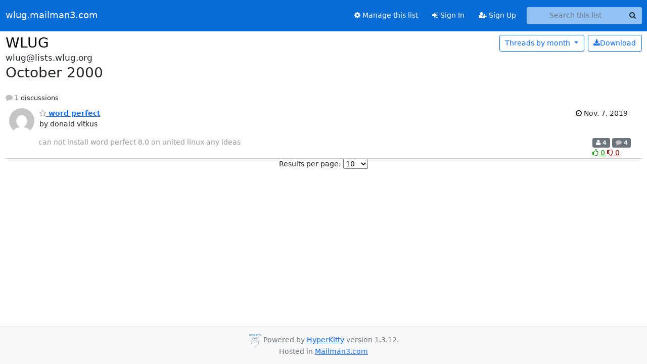

--- FILE ---
content_type: text/html; charset=utf-8
request_url: https://wlug.mailman3.com/hyperkitty/list/wlug@lists.wlug.org/2000/10/
body_size: 59396
content:






<!DOCTYPE HTML>
<html>
    <head>
        <meta http-equiv="Content-Type" content="text/html; charset=UTF-8" />
        <meta name="viewport" content="width=device-width, initial-scale=1.0" />
        <meta name="ROBOTS" content="INDEX, FOLLOW" />
        <title>
October 2000 - WLUG - wlug.mailman3.com
</title>
        <meta name="author" content="" />
        <meta name="dc.language" content="en" />
        <link rel="shortcut icon" href="/static/hyperkitty/img/favicon.ico" />
        <link rel="stylesheet" href="/static/hyperkitty/libs/jquery/smoothness/jquery-ui-1.13.1.min.css" type="text/css" media="all" />
        <link rel="stylesheet" href="/static/hyperkitty/libs/fonts/font-awesome/css/font-awesome.min.css" type="text/css" media="all" />
        <link rel="stylesheet" href="/static/CACHE/css/output.b0fe74e3d0f0.css" type="text/css" media="all"><link rel="stylesheet" href="/static/CACHE/css/output.e68c4908b3de.css" type="text/css"><link rel="stylesheet" href="/static/CACHE/css/output.b000a290413f.css" type="text/css" media="all">
         
        
<link rel="alternate" type="application/rss+xml" title="WLUG" href="/hyperkitty/list/wlug@lists.wlug.org/feed/"/>

        

    </head>

    <body>

    


    <nav class="navbar sticky-top navbar-expand-md mb-2" id="navbar-main">
        <div class="container-xxl">
            <div class="navbar-header"> <!--part of navbar that's always present-->
                <button type="button" class="navbar-toggler collapsed" data-bs-toggle="collapse" data-bs-target=".navbar-collapse">
                    <span class="fa fa-bars"></span>
                </button>
                <a class="navbar-brand" href="/hyperkitty/">wlug.mailman3.com</a>

            </div> <!-- /navbar-header -->
            <div class="d-flex">
                <div class="auth dropdown d-md-none">
                        
                </div>
                
                <a  href="/accounts/login/?next=/hyperkitty/list/wlug%40lists.wlug.org/2000/10/" class="nav-link d-md-none">
                    <span class="fa fa-sign-in"></span>
                    Sign In
                </a>
                <a  href="/accounts/signup/?next=/hyperkitty/list/wlug%40lists.wlug.org/2000/10/" class="nav-link d-md-none">
                    <span class="fa fa-user-plus"></span>
                    Sign Up
                </a>
                
            </div>
            <div class="navbar-collapse collapse justify-content-end"> <!--part of navbar that's collapsed on small screens-->
                <!-- show dropdown for smaller viewports b/c login name/email may be too long -->
                <!-- only show this extra button/dropdown if we're in small screen sizes -->
            
                
                <a href="/postorius/lists/wlug.lists.wlug.org/" class="nav-link">
                    <span class="fa fa-cog"></span>
                    Manage this list
                </a>
                
            
            
            <a  href="/accounts/login/?next=/hyperkitty/list/wlug%40lists.wlug.org/2000/10/" class="nav-link d-none d-md-block">
                <span class="fa fa-sign-in"></span>
                Sign In
            </a>
            <a  href="/accounts/signup/?next=/hyperkitty/list/wlug%40lists.wlug.org/2000/10/" class="nav-link d-none d-md-block">
                <span class="fa fa-user-plus"></span>
                Sign Up
            </a>
            
                <form name="search" method="get" action="/hyperkitty/search" class="navbar-form navbar-right my-2 my-lg-2 ms-2" role="search">
                    <input type="hidden" name="mlist" value="wlug@lists.wlug.org" />
                    <div class="input-group">
                    <input name="q" type="text" class="form-control rounded-4 search"
                            
                                placeholder="Search this list"
                                aria-label="Search this list"
                            
                            
                            />
                    <button class="btn search-button" aria-label="Search"><span class="fa fa-search"></span></button>
                    </div>
                </form>
                <!-- larger viewports -->
                <ul class="nav navbar-nav auth d-none d-md-flex">
                    
                </ul>
            </div> <!--/navbar-collapse -->
        </div><!-- /container for navbar -->
    </nav>

    

     <div class="modal fade" tabindex="-1" role="dialog" id="keyboard-shortcuts">
       <div class="modal-dialog" role="document">
         <div class="modal-content">
           <div class="modal-header">
             <button type="button" class="close" data-dismiss="modal" aria-label="Close"><span aria-hidden="true">&times;</span></button>
             <h4 class="modal-title">Keyboard Shortcuts</h4>
           </div>
           <div class="modal-body">
             <h3>Thread View</h3>
             <ul>
               <li><code>j</code>: Next unread message </li>
               <li><code>k</code>: Previous unread message </li>
               <li><code>j a</code>: Jump to all threads
               <li><code>j l</code>: Jump to MailingList overview
             </ul>
           </div>
         </div><!-- /.modal-content -->
       </div><!-- /.modal-dialog -->
     </div><!-- /.modal -->

     <div class="container-xxl" role="main">
        

<div class="row">

    <div id="thread-list">
        <div class="thread-list-header row">
            <h1 class="col">
                <a href="/hyperkitty/list/wlug@lists.wlug.org/" class="list-name">
                    
                        WLUG
                    
                </a>
            </h1>
            <div class="col d-flex flex-align-center flex-row-reverse">
                
                
                <div class="d-none d-md-block">
                    <a href="/hyperkitty/list/wlug@lists.wlug.org/export/wlug@lists.wlug.org-2000-11.mbox.gz?start=2000-10-01&amp;end=2000-11-01" title="This month in gzipped mbox format"
                    class="btn btn-outline-primary ms-2"><i class="fa fa-download" aria-label="Download Messages"></i>Download
                    </a>
                
                </div>
                
                   



<div class="dropdown-center">
<a href="" id="navbarMonthsListDrop" class="btn btn-outline-primary dropdown-toggle" data-bs-toggle="dropdown">
  <span class="d-none d-md-inline">Threads by</span> month <b class="caret"></b>
</a>
<ul class="dropdown-menu" role="menu" aria-labelledby="navbarMonthsListDrop">
    
    <li role="presentation" class="dropdown-header disabled dropdown-item">
        <a href="" class="nav-link">----- 2026 -----</a>
    </li>
    
    <li>
        <a class="dropdown-item" href="/hyperkitty/list/wlug@lists.wlug.org/2026/1/"
           >January</a>
    </li>
    
    
    <li role="presentation" class="dropdown-header disabled dropdown-item">
        <a href="" class="nav-link">----- 2025 -----</a>
    </li>
    
    <li>
        <a class="dropdown-item" href="/hyperkitty/list/wlug@lists.wlug.org/2025/12/"
           >December</a>
    </li>
    
    <li>
        <a class="dropdown-item" href="/hyperkitty/list/wlug@lists.wlug.org/2025/11/"
           >November</a>
    </li>
    
    <li>
        <a class="dropdown-item" href="/hyperkitty/list/wlug@lists.wlug.org/2025/10/"
           >October</a>
    </li>
    
    <li>
        <a class="dropdown-item" href="/hyperkitty/list/wlug@lists.wlug.org/2025/9/"
           >September</a>
    </li>
    
    <li>
        <a class="dropdown-item" href="/hyperkitty/list/wlug@lists.wlug.org/2025/8/"
           >August</a>
    </li>
    
    <li>
        <a class="dropdown-item" href="/hyperkitty/list/wlug@lists.wlug.org/2025/7/"
           >July</a>
    </li>
    
    <li>
        <a class="dropdown-item" href="/hyperkitty/list/wlug@lists.wlug.org/2025/6/"
           >June</a>
    </li>
    
    <li>
        <a class="dropdown-item" href="/hyperkitty/list/wlug@lists.wlug.org/2025/5/"
           >May</a>
    </li>
    
    <li>
        <a class="dropdown-item" href="/hyperkitty/list/wlug@lists.wlug.org/2025/4/"
           >April</a>
    </li>
    
    <li>
        <a class="dropdown-item" href="/hyperkitty/list/wlug@lists.wlug.org/2025/3/"
           >March</a>
    </li>
    
    <li>
        <a class="dropdown-item" href="/hyperkitty/list/wlug@lists.wlug.org/2025/2/"
           >February</a>
    </li>
    
    <li>
        <a class="dropdown-item" href="/hyperkitty/list/wlug@lists.wlug.org/2025/1/"
           >January</a>
    </li>
    
    
    <li role="presentation" class="dropdown-header disabled dropdown-item">
        <a href="" class="nav-link">----- 2024 -----</a>
    </li>
    
    <li>
        <a class="dropdown-item" href="/hyperkitty/list/wlug@lists.wlug.org/2024/12/"
           >December</a>
    </li>
    
    <li>
        <a class="dropdown-item" href="/hyperkitty/list/wlug@lists.wlug.org/2024/11/"
           >November</a>
    </li>
    
    <li>
        <a class="dropdown-item" href="/hyperkitty/list/wlug@lists.wlug.org/2024/10/"
           >October</a>
    </li>
    
    <li>
        <a class="dropdown-item" href="/hyperkitty/list/wlug@lists.wlug.org/2024/9/"
           >September</a>
    </li>
    
    <li>
        <a class="dropdown-item" href="/hyperkitty/list/wlug@lists.wlug.org/2024/8/"
           >August</a>
    </li>
    
    <li>
        <a class="dropdown-item" href="/hyperkitty/list/wlug@lists.wlug.org/2024/7/"
           >July</a>
    </li>
    
    <li>
        <a class="dropdown-item" href="/hyperkitty/list/wlug@lists.wlug.org/2024/6/"
           >June</a>
    </li>
    
    <li>
        <a class="dropdown-item" href="/hyperkitty/list/wlug@lists.wlug.org/2024/5/"
           >May</a>
    </li>
    
    <li>
        <a class="dropdown-item" href="/hyperkitty/list/wlug@lists.wlug.org/2024/4/"
           >April</a>
    </li>
    
    <li>
        <a class="dropdown-item" href="/hyperkitty/list/wlug@lists.wlug.org/2024/3/"
           >March</a>
    </li>
    
    <li>
        <a class="dropdown-item" href="/hyperkitty/list/wlug@lists.wlug.org/2024/2/"
           >February</a>
    </li>
    
    <li>
        <a class="dropdown-item" href="/hyperkitty/list/wlug@lists.wlug.org/2024/1/"
           >January</a>
    </li>
    
    
    <li role="presentation" class="dropdown-header disabled dropdown-item">
        <a href="" class="nav-link">----- 2023 -----</a>
    </li>
    
    <li>
        <a class="dropdown-item" href="/hyperkitty/list/wlug@lists.wlug.org/2023/12/"
           >December</a>
    </li>
    
    <li>
        <a class="dropdown-item" href="/hyperkitty/list/wlug@lists.wlug.org/2023/11/"
           >November</a>
    </li>
    
    <li>
        <a class="dropdown-item" href="/hyperkitty/list/wlug@lists.wlug.org/2023/10/"
           >October</a>
    </li>
    
    <li>
        <a class="dropdown-item" href="/hyperkitty/list/wlug@lists.wlug.org/2023/9/"
           >September</a>
    </li>
    
    <li>
        <a class="dropdown-item" href="/hyperkitty/list/wlug@lists.wlug.org/2023/8/"
           >August</a>
    </li>
    
    <li>
        <a class="dropdown-item" href="/hyperkitty/list/wlug@lists.wlug.org/2023/7/"
           >July</a>
    </li>
    
    <li>
        <a class="dropdown-item" href="/hyperkitty/list/wlug@lists.wlug.org/2023/6/"
           >June</a>
    </li>
    
    <li>
        <a class="dropdown-item" href="/hyperkitty/list/wlug@lists.wlug.org/2023/5/"
           >May</a>
    </li>
    
    <li>
        <a class="dropdown-item" href="/hyperkitty/list/wlug@lists.wlug.org/2023/4/"
           >April</a>
    </li>
    
    <li>
        <a class="dropdown-item" href="/hyperkitty/list/wlug@lists.wlug.org/2023/3/"
           >March</a>
    </li>
    
    <li>
        <a class="dropdown-item" href="/hyperkitty/list/wlug@lists.wlug.org/2023/2/"
           >February</a>
    </li>
    
    <li>
        <a class="dropdown-item" href="/hyperkitty/list/wlug@lists.wlug.org/2023/1/"
           >January</a>
    </li>
    
    
    <li role="presentation" class="dropdown-header disabled dropdown-item">
        <a href="" class="nav-link">----- 2022 -----</a>
    </li>
    
    <li>
        <a class="dropdown-item" href="/hyperkitty/list/wlug@lists.wlug.org/2022/12/"
           >December</a>
    </li>
    
    <li>
        <a class="dropdown-item" href="/hyperkitty/list/wlug@lists.wlug.org/2022/11/"
           >November</a>
    </li>
    
    <li>
        <a class="dropdown-item" href="/hyperkitty/list/wlug@lists.wlug.org/2022/10/"
           >October</a>
    </li>
    
    <li>
        <a class="dropdown-item" href="/hyperkitty/list/wlug@lists.wlug.org/2022/9/"
           >September</a>
    </li>
    
    <li>
        <a class="dropdown-item" href="/hyperkitty/list/wlug@lists.wlug.org/2022/8/"
           >August</a>
    </li>
    
    <li>
        <a class="dropdown-item" href="/hyperkitty/list/wlug@lists.wlug.org/2022/7/"
           >July</a>
    </li>
    
    <li>
        <a class="dropdown-item" href="/hyperkitty/list/wlug@lists.wlug.org/2022/6/"
           >June</a>
    </li>
    
    <li>
        <a class="dropdown-item" href="/hyperkitty/list/wlug@lists.wlug.org/2022/5/"
           >May</a>
    </li>
    
    <li>
        <a class="dropdown-item" href="/hyperkitty/list/wlug@lists.wlug.org/2022/4/"
           >April</a>
    </li>
    
    <li>
        <a class="dropdown-item" href="/hyperkitty/list/wlug@lists.wlug.org/2022/3/"
           >March</a>
    </li>
    
    <li>
        <a class="dropdown-item" href="/hyperkitty/list/wlug@lists.wlug.org/2022/2/"
           >February</a>
    </li>
    
    <li>
        <a class="dropdown-item" href="/hyperkitty/list/wlug@lists.wlug.org/2022/1/"
           >January</a>
    </li>
    
    
    <li role="presentation" class="dropdown-header disabled dropdown-item">
        <a href="" class="nav-link">----- 2021 -----</a>
    </li>
    
    <li>
        <a class="dropdown-item" href="/hyperkitty/list/wlug@lists.wlug.org/2021/12/"
           >December</a>
    </li>
    
    <li>
        <a class="dropdown-item" href="/hyperkitty/list/wlug@lists.wlug.org/2021/11/"
           >November</a>
    </li>
    
    <li>
        <a class="dropdown-item" href="/hyperkitty/list/wlug@lists.wlug.org/2021/10/"
           >October</a>
    </li>
    
    <li>
        <a class="dropdown-item" href="/hyperkitty/list/wlug@lists.wlug.org/2021/9/"
           >September</a>
    </li>
    
    <li>
        <a class="dropdown-item" href="/hyperkitty/list/wlug@lists.wlug.org/2021/8/"
           >August</a>
    </li>
    
    <li>
        <a class="dropdown-item" href="/hyperkitty/list/wlug@lists.wlug.org/2021/7/"
           >July</a>
    </li>
    
    <li>
        <a class="dropdown-item" href="/hyperkitty/list/wlug@lists.wlug.org/2021/6/"
           >June</a>
    </li>
    
    <li>
        <a class="dropdown-item" href="/hyperkitty/list/wlug@lists.wlug.org/2021/5/"
           >May</a>
    </li>
    
    <li>
        <a class="dropdown-item" href="/hyperkitty/list/wlug@lists.wlug.org/2021/4/"
           >April</a>
    </li>
    
    <li>
        <a class="dropdown-item" href="/hyperkitty/list/wlug@lists.wlug.org/2021/3/"
           >March</a>
    </li>
    
    <li>
        <a class="dropdown-item" href="/hyperkitty/list/wlug@lists.wlug.org/2021/2/"
           >February</a>
    </li>
    
    <li>
        <a class="dropdown-item" href="/hyperkitty/list/wlug@lists.wlug.org/2021/1/"
           >January</a>
    </li>
    
    
    <li role="presentation" class="dropdown-header disabled dropdown-item">
        <a href="" class="nav-link">----- 2020 -----</a>
    </li>
    
    <li>
        <a class="dropdown-item" href="/hyperkitty/list/wlug@lists.wlug.org/2020/12/"
           >December</a>
    </li>
    
    <li>
        <a class="dropdown-item" href="/hyperkitty/list/wlug@lists.wlug.org/2020/11/"
           >November</a>
    </li>
    
    <li>
        <a class="dropdown-item" href="/hyperkitty/list/wlug@lists.wlug.org/2020/10/"
           >October</a>
    </li>
    
    <li>
        <a class="dropdown-item" href="/hyperkitty/list/wlug@lists.wlug.org/2020/9/"
           >September</a>
    </li>
    
    <li>
        <a class="dropdown-item" href="/hyperkitty/list/wlug@lists.wlug.org/2020/8/"
           >August</a>
    </li>
    
    <li>
        <a class="dropdown-item" href="/hyperkitty/list/wlug@lists.wlug.org/2020/7/"
           >July</a>
    </li>
    
    <li>
        <a class="dropdown-item" href="/hyperkitty/list/wlug@lists.wlug.org/2020/6/"
           >June</a>
    </li>
    
    <li>
        <a class="dropdown-item" href="/hyperkitty/list/wlug@lists.wlug.org/2020/5/"
           >May</a>
    </li>
    
    <li>
        <a class="dropdown-item" href="/hyperkitty/list/wlug@lists.wlug.org/2020/4/"
           >April</a>
    </li>
    
    <li>
        <a class="dropdown-item" href="/hyperkitty/list/wlug@lists.wlug.org/2020/3/"
           >March</a>
    </li>
    
    <li>
        <a class="dropdown-item" href="/hyperkitty/list/wlug@lists.wlug.org/2020/2/"
           >February</a>
    </li>
    
    <li>
        <a class="dropdown-item" href="/hyperkitty/list/wlug@lists.wlug.org/2020/1/"
           >January</a>
    </li>
    
    
    <li role="presentation" class="dropdown-header disabled dropdown-item">
        <a href="" class="nav-link">----- 2019 -----</a>
    </li>
    
    <li>
        <a class="dropdown-item" href="/hyperkitty/list/wlug@lists.wlug.org/2019/12/"
           >December</a>
    </li>
    
    <li>
        <a class="dropdown-item" href="/hyperkitty/list/wlug@lists.wlug.org/2019/11/"
           >November</a>
    </li>
    
    <li>
        <a class="dropdown-item" href="/hyperkitty/list/wlug@lists.wlug.org/2019/10/"
           >October</a>
    </li>
    
    <li>
        <a class="dropdown-item" href="/hyperkitty/list/wlug@lists.wlug.org/2019/9/"
           >September</a>
    </li>
    
    <li>
        <a class="dropdown-item" href="/hyperkitty/list/wlug@lists.wlug.org/2019/8/"
           >August</a>
    </li>
    
    <li>
        <a class="dropdown-item" href="/hyperkitty/list/wlug@lists.wlug.org/2019/7/"
           >July</a>
    </li>
    
    <li>
        <a class="dropdown-item" href="/hyperkitty/list/wlug@lists.wlug.org/2019/6/"
           >June</a>
    </li>
    
    <li>
        <a class="dropdown-item" href="/hyperkitty/list/wlug@lists.wlug.org/2019/5/"
           >May</a>
    </li>
    
    <li>
        <a class="dropdown-item" href="/hyperkitty/list/wlug@lists.wlug.org/2019/4/"
           >April</a>
    </li>
    
    <li>
        <a class="dropdown-item" href="/hyperkitty/list/wlug@lists.wlug.org/2019/3/"
           >March</a>
    </li>
    
    <li>
        <a class="dropdown-item" href="/hyperkitty/list/wlug@lists.wlug.org/2019/2/"
           >February</a>
    </li>
    
    <li>
        <a class="dropdown-item" href="/hyperkitty/list/wlug@lists.wlug.org/2019/1/"
           >January</a>
    </li>
    
    
    <li role="presentation" class="dropdown-header disabled dropdown-item">
        <a href="" class="nav-link">----- 2018 -----</a>
    </li>
    
    <li>
        <a class="dropdown-item" href="/hyperkitty/list/wlug@lists.wlug.org/2018/12/"
           >December</a>
    </li>
    
    <li>
        <a class="dropdown-item" href="/hyperkitty/list/wlug@lists.wlug.org/2018/11/"
           >November</a>
    </li>
    
    <li>
        <a class="dropdown-item" href="/hyperkitty/list/wlug@lists.wlug.org/2018/10/"
           >October</a>
    </li>
    
    <li>
        <a class="dropdown-item" href="/hyperkitty/list/wlug@lists.wlug.org/2018/9/"
           >September</a>
    </li>
    
    <li>
        <a class="dropdown-item" href="/hyperkitty/list/wlug@lists.wlug.org/2018/8/"
           >August</a>
    </li>
    
    <li>
        <a class="dropdown-item" href="/hyperkitty/list/wlug@lists.wlug.org/2018/7/"
           >July</a>
    </li>
    
    <li>
        <a class="dropdown-item" href="/hyperkitty/list/wlug@lists.wlug.org/2018/6/"
           >June</a>
    </li>
    
    <li>
        <a class="dropdown-item" href="/hyperkitty/list/wlug@lists.wlug.org/2018/5/"
           >May</a>
    </li>
    
    <li>
        <a class="dropdown-item" href="/hyperkitty/list/wlug@lists.wlug.org/2018/4/"
           >April</a>
    </li>
    
    <li>
        <a class="dropdown-item" href="/hyperkitty/list/wlug@lists.wlug.org/2018/3/"
           >March</a>
    </li>
    
    <li>
        <a class="dropdown-item" href="/hyperkitty/list/wlug@lists.wlug.org/2018/2/"
           >February</a>
    </li>
    
    <li>
        <a class="dropdown-item" href="/hyperkitty/list/wlug@lists.wlug.org/2018/1/"
           >January</a>
    </li>
    
    
    <li role="presentation" class="dropdown-header disabled dropdown-item">
        <a href="" class="nav-link">----- 2017 -----</a>
    </li>
    
    <li>
        <a class="dropdown-item" href="/hyperkitty/list/wlug@lists.wlug.org/2017/12/"
           >December</a>
    </li>
    
    <li>
        <a class="dropdown-item" href="/hyperkitty/list/wlug@lists.wlug.org/2017/11/"
           >November</a>
    </li>
    
    <li>
        <a class="dropdown-item" href="/hyperkitty/list/wlug@lists.wlug.org/2017/10/"
           >October</a>
    </li>
    
    <li>
        <a class="dropdown-item" href="/hyperkitty/list/wlug@lists.wlug.org/2017/9/"
           >September</a>
    </li>
    
    <li>
        <a class="dropdown-item" href="/hyperkitty/list/wlug@lists.wlug.org/2017/8/"
           >August</a>
    </li>
    
    <li>
        <a class="dropdown-item" href="/hyperkitty/list/wlug@lists.wlug.org/2017/7/"
           >July</a>
    </li>
    
    <li>
        <a class="dropdown-item" href="/hyperkitty/list/wlug@lists.wlug.org/2017/6/"
           >June</a>
    </li>
    
    <li>
        <a class="dropdown-item" href="/hyperkitty/list/wlug@lists.wlug.org/2017/5/"
           >May</a>
    </li>
    
    <li>
        <a class="dropdown-item" href="/hyperkitty/list/wlug@lists.wlug.org/2017/4/"
           >April</a>
    </li>
    
    <li>
        <a class="dropdown-item" href="/hyperkitty/list/wlug@lists.wlug.org/2017/3/"
           >March</a>
    </li>
    
    <li>
        <a class="dropdown-item" href="/hyperkitty/list/wlug@lists.wlug.org/2017/2/"
           >February</a>
    </li>
    
    <li>
        <a class="dropdown-item" href="/hyperkitty/list/wlug@lists.wlug.org/2017/1/"
           >January</a>
    </li>
    
    
    <li role="presentation" class="dropdown-header disabled dropdown-item">
        <a href="" class="nav-link">----- 2016 -----</a>
    </li>
    
    <li>
        <a class="dropdown-item" href="/hyperkitty/list/wlug@lists.wlug.org/2016/12/"
           >December</a>
    </li>
    
    <li>
        <a class="dropdown-item" href="/hyperkitty/list/wlug@lists.wlug.org/2016/11/"
           >November</a>
    </li>
    
    <li>
        <a class="dropdown-item" href="/hyperkitty/list/wlug@lists.wlug.org/2016/10/"
           >October</a>
    </li>
    
    <li>
        <a class="dropdown-item" href="/hyperkitty/list/wlug@lists.wlug.org/2016/9/"
           >September</a>
    </li>
    
    <li>
        <a class="dropdown-item" href="/hyperkitty/list/wlug@lists.wlug.org/2016/8/"
           >August</a>
    </li>
    
    <li>
        <a class="dropdown-item" href="/hyperkitty/list/wlug@lists.wlug.org/2016/7/"
           >July</a>
    </li>
    
    <li>
        <a class="dropdown-item" href="/hyperkitty/list/wlug@lists.wlug.org/2016/6/"
           >June</a>
    </li>
    
    <li>
        <a class="dropdown-item" href="/hyperkitty/list/wlug@lists.wlug.org/2016/5/"
           >May</a>
    </li>
    
    <li>
        <a class="dropdown-item" href="/hyperkitty/list/wlug@lists.wlug.org/2016/4/"
           >April</a>
    </li>
    
    <li>
        <a class="dropdown-item" href="/hyperkitty/list/wlug@lists.wlug.org/2016/3/"
           >March</a>
    </li>
    
    <li>
        <a class="dropdown-item" href="/hyperkitty/list/wlug@lists.wlug.org/2016/2/"
           >February</a>
    </li>
    
    <li>
        <a class="dropdown-item" href="/hyperkitty/list/wlug@lists.wlug.org/2016/1/"
           >January</a>
    </li>
    
    
    <li role="presentation" class="dropdown-header disabled dropdown-item">
        <a href="" class="nav-link">----- 2015 -----</a>
    </li>
    
    <li>
        <a class="dropdown-item" href="/hyperkitty/list/wlug@lists.wlug.org/2015/12/"
           >December</a>
    </li>
    
    <li>
        <a class="dropdown-item" href="/hyperkitty/list/wlug@lists.wlug.org/2015/11/"
           >November</a>
    </li>
    
    <li>
        <a class="dropdown-item" href="/hyperkitty/list/wlug@lists.wlug.org/2015/10/"
           >October</a>
    </li>
    
    <li>
        <a class="dropdown-item" href="/hyperkitty/list/wlug@lists.wlug.org/2015/9/"
           >September</a>
    </li>
    
    <li>
        <a class="dropdown-item" href="/hyperkitty/list/wlug@lists.wlug.org/2015/8/"
           >August</a>
    </li>
    
    <li>
        <a class="dropdown-item" href="/hyperkitty/list/wlug@lists.wlug.org/2015/7/"
           >July</a>
    </li>
    
    <li>
        <a class="dropdown-item" href="/hyperkitty/list/wlug@lists.wlug.org/2015/6/"
           >June</a>
    </li>
    
    <li>
        <a class="dropdown-item" href="/hyperkitty/list/wlug@lists.wlug.org/2015/5/"
           >May</a>
    </li>
    
    <li>
        <a class="dropdown-item" href="/hyperkitty/list/wlug@lists.wlug.org/2015/4/"
           >April</a>
    </li>
    
    <li>
        <a class="dropdown-item" href="/hyperkitty/list/wlug@lists.wlug.org/2015/3/"
           >March</a>
    </li>
    
    <li>
        <a class="dropdown-item" href="/hyperkitty/list/wlug@lists.wlug.org/2015/2/"
           >February</a>
    </li>
    
    <li>
        <a class="dropdown-item" href="/hyperkitty/list/wlug@lists.wlug.org/2015/1/"
           >January</a>
    </li>
    
    
    <li role="presentation" class="dropdown-header disabled dropdown-item">
        <a href="" class="nav-link">----- 2014 -----</a>
    </li>
    
    <li>
        <a class="dropdown-item" href="/hyperkitty/list/wlug@lists.wlug.org/2014/12/"
           >December</a>
    </li>
    
    <li>
        <a class="dropdown-item" href="/hyperkitty/list/wlug@lists.wlug.org/2014/11/"
           >November</a>
    </li>
    
    <li>
        <a class="dropdown-item" href="/hyperkitty/list/wlug@lists.wlug.org/2014/10/"
           >October</a>
    </li>
    
    <li>
        <a class="dropdown-item" href="/hyperkitty/list/wlug@lists.wlug.org/2014/9/"
           >September</a>
    </li>
    
    <li>
        <a class="dropdown-item" href="/hyperkitty/list/wlug@lists.wlug.org/2014/8/"
           >August</a>
    </li>
    
    <li>
        <a class="dropdown-item" href="/hyperkitty/list/wlug@lists.wlug.org/2014/7/"
           >July</a>
    </li>
    
    <li>
        <a class="dropdown-item" href="/hyperkitty/list/wlug@lists.wlug.org/2014/6/"
           >June</a>
    </li>
    
    <li>
        <a class="dropdown-item" href="/hyperkitty/list/wlug@lists.wlug.org/2014/5/"
           >May</a>
    </li>
    
    <li>
        <a class="dropdown-item" href="/hyperkitty/list/wlug@lists.wlug.org/2014/4/"
           >April</a>
    </li>
    
    <li>
        <a class="dropdown-item" href="/hyperkitty/list/wlug@lists.wlug.org/2014/3/"
           >March</a>
    </li>
    
    <li>
        <a class="dropdown-item" href="/hyperkitty/list/wlug@lists.wlug.org/2014/2/"
           >February</a>
    </li>
    
    <li>
        <a class="dropdown-item" href="/hyperkitty/list/wlug@lists.wlug.org/2014/1/"
           >January</a>
    </li>
    
    
    <li role="presentation" class="dropdown-header disabled dropdown-item">
        <a href="" class="nav-link">----- 2013 -----</a>
    </li>
    
    <li>
        <a class="dropdown-item" href="/hyperkitty/list/wlug@lists.wlug.org/2013/12/"
           >December</a>
    </li>
    
    <li>
        <a class="dropdown-item" href="/hyperkitty/list/wlug@lists.wlug.org/2013/11/"
           >November</a>
    </li>
    
    <li>
        <a class="dropdown-item" href="/hyperkitty/list/wlug@lists.wlug.org/2013/10/"
           >October</a>
    </li>
    
    <li>
        <a class="dropdown-item" href="/hyperkitty/list/wlug@lists.wlug.org/2013/9/"
           >September</a>
    </li>
    
    <li>
        <a class="dropdown-item" href="/hyperkitty/list/wlug@lists.wlug.org/2013/8/"
           >August</a>
    </li>
    
    <li>
        <a class="dropdown-item" href="/hyperkitty/list/wlug@lists.wlug.org/2013/7/"
           >July</a>
    </li>
    
    <li>
        <a class="dropdown-item" href="/hyperkitty/list/wlug@lists.wlug.org/2013/6/"
           >June</a>
    </li>
    
    <li>
        <a class="dropdown-item" href="/hyperkitty/list/wlug@lists.wlug.org/2013/5/"
           >May</a>
    </li>
    
    <li>
        <a class="dropdown-item" href="/hyperkitty/list/wlug@lists.wlug.org/2013/4/"
           >April</a>
    </li>
    
    <li>
        <a class="dropdown-item" href="/hyperkitty/list/wlug@lists.wlug.org/2013/3/"
           >March</a>
    </li>
    
    <li>
        <a class="dropdown-item" href="/hyperkitty/list/wlug@lists.wlug.org/2013/2/"
           >February</a>
    </li>
    
    <li>
        <a class="dropdown-item" href="/hyperkitty/list/wlug@lists.wlug.org/2013/1/"
           >January</a>
    </li>
    
    
    <li role="presentation" class="dropdown-header disabled dropdown-item">
        <a href="" class="nav-link">----- 2012 -----</a>
    </li>
    
    <li>
        <a class="dropdown-item" href="/hyperkitty/list/wlug@lists.wlug.org/2012/12/"
           >December</a>
    </li>
    
    <li>
        <a class="dropdown-item" href="/hyperkitty/list/wlug@lists.wlug.org/2012/11/"
           >November</a>
    </li>
    
    <li>
        <a class="dropdown-item" href="/hyperkitty/list/wlug@lists.wlug.org/2012/10/"
           >October</a>
    </li>
    
    <li>
        <a class="dropdown-item" href="/hyperkitty/list/wlug@lists.wlug.org/2012/9/"
           >September</a>
    </li>
    
    <li>
        <a class="dropdown-item" href="/hyperkitty/list/wlug@lists.wlug.org/2012/8/"
           >August</a>
    </li>
    
    <li>
        <a class="dropdown-item" href="/hyperkitty/list/wlug@lists.wlug.org/2012/7/"
           >July</a>
    </li>
    
    <li>
        <a class="dropdown-item" href="/hyperkitty/list/wlug@lists.wlug.org/2012/6/"
           >June</a>
    </li>
    
    <li>
        <a class="dropdown-item" href="/hyperkitty/list/wlug@lists.wlug.org/2012/5/"
           >May</a>
    </li>
    
    <li>
        <a class="dropdown-item" href="/hyperkitty/list/wlug@lists.wlug.org/2012/4/"
           >April</a>
    </li>
    
    <li>
        <a class="dropdown-item" href="/hyperkitty/list/wlug@lists.wlug.org/2012/3/"
           >March</a>
    </li>
    
    <li>
        <a class="dropdown-item" href="/hyperkitty/list/wlug@lists.wlug.org/2012/2/"
           >February</a>
    </li>
    
    <li>
        <a class="dropdown-item" href="/hyperkitty/list/wlug@lists.wlug.org/2012/1/"
           >January</a>
    </li>
    
    
    <li role="presentation" class="dropdown-header disabled dropdown-item">
        <a href="" class="nav-link">----- 2011 -----</a>
    </li>
    
    <li>
        <a class="dropdown-item" href="/hyperkitty/list/wlug@lists.wlug.org/2011/12/"
           >December</a>
    </li>
    
    <li>
        <a class="dropdown-item" href="/hyperkitty/list/wlug@lists.wlug.org/2011/11/"
           >November</a>
    </li>
    
    <li>
        <a class="dropdown-item" href="/hyperkitty/list/wlug@lists.wlug.org/2011/10/"
           >October</a>
    </li>
    
    <li>
        <a class="dropdown-item" href="/hyperkitty/list/wlug@lists.wlug.org/2011/9/"
           >September</a>
    </li>
    
    <li>
        <a class="dropdown-item" href="/hyperkitty/list/wlug@lists.wlug.org/2011/8/"
           >August</a>
    </li>
    
    <li>
        <a class="dropdown-item" href="/hyperkitty/list/wlug@lists.wlug.org/2011/7/"
           >July</a>
    </li>
    
    <li>
        <a class="dropdown-item" href="/hyperkitty/list/wlug@lists.wlug.org/2011/6/"
           >June</a>
    </li>
    
    <li>
        <a class="dropdown-item" href="/hyperkitty/list/wlug@lists.wlug.org/2011/5/"
           >May</a>
    </li>
    
    <li>
        <a class="dropdown-item" href="/hyperkitty/list/wlug@lists.wlug.org/2011/4/"
           >April</a>
    </li>
    
    <li>
        <a class="dropdown-item" href="/hyperkitty/list/wlug@lists.wlug.org/2011/3/"
           >March</a>
    </li>
    
    <li>
        <a class="dropdown-item" href="/hyperkitty/list/wlug@lists.wlug.org/2011/2/"
           >February</a>
    </li>
    
    <li>
        <a class="dropdown-item" href="/hyperkitty/list/wlug@lists.wlug.org/2011/1/"
           >January</a>
    </li>
    
    
    <li role="presentation" class="dropdown-header disabled dropdown-item">
        <a href="" class="nav-link">----- 2010 -----</a>
    </li>
    
    <li>
        <a class="dropdown-item" href="/hyperkitty/list/wlug@lists.wlug.org/2010/12/"
           >December</a>
    </li>
    
    <li>
        <a class="dropdown-item" href="/hyperkitty/list/wlug@lists.wlug.org/2010/11/"
           >November</a>
    </li>
    
    <li>
        <a class="dropdown-item" href="/hyperkitty/list/wlug@lists.wlug.org/2010/10/"
           >October</a>
    </li>
    
    <li>
        <a class="dropdown-item" href="/hyperkitty/list/wlug@lists.wlug.org/2010/9/"
           >September</a>
    </li>
    
    <li>
        <a class="dropdown-item" href="/hyperkitty/list/wlug@lists.wlug.org/2010/8/"
           >August</a>
    </li>
    
    <li>
        <a class="dropdown-item" href="/hyperkitty/list/wlug@lists.wlug.org/2010/7/"
           >July</a>
    </li>
    
    <li>
        <a class="dropdown-item" href="/hyperkitty/list/wlug@lists.wlug.org/2010/6/"
           >June</a>
    </li>
    
    <li>
        <a class="dropdown-item" href="/hyperkitty/list/wlug@lists.wlug.org/2010/5/"
           >May</a>
    </li>
    
    <li>
        <a class="dropdown-item" href="/hyperkitty/list/wlug@lists.wlug.org/2010/4/"
           >April</a>
    </li>
    
    <li>
        <a class="dropdown-item" href="/hyperkitty/list/wlug@lists.wlug.org/2010/3/"
           >March</a>
    </li>
    
    <li>
        <a class="dropdown-item" href="/hyperkitty/list/wlug@lists.wlug.org/2010/2/"
           >February</a>
    </li>
    
    <li>
        <a class="dropdown-item" href="/hyperkitty/list/wlug@lists.wlug.org/2010/1/"
           >January</a>
    </li>
    
    
    <li role="presentation" class="dropdown-header disabled dropdown-item">
        <a href="" class="nav-link">----- 2009 -----</a>
    </li>
    
    <li>
        <a class="dropdown-item" href="/hyperkitty/list/wlug@lists.wlug.org/2009/12/"
           >December</a>
    </li>
    
    <li>
        <a class="dropdown-item" href="/hyperkitty/list/wlug@lists.wlug.org/2009/11/"
           >November</a>
    </li>
    
    <li>
        <a class="dropdown-item" href="/hyperkitty/list/wlug@lists.wlug.org/2009/10/"
           >October</a>
    </li>
    
    <li>
        <a class="dropdown-item" href="/hyperkitty/list/wlug@lists.wlug.org/2009/9/"
           >September</a>
    </li>
    
    <li>
        <a class="dropdown-item" href="/hyperkitty/list/wlug@lists.wlug.org/2009/8/"
           >August</a>
    </li>
    
    <li>
        <a class="dropdown-item" href="/hyperkitty/list/wlug@lists.wlug.org/2009/7/"
           >July</a>
    </li>
    
    <li>
        <a class="dropdown-item" href="/hyperkitty/list/wlug@lists.wlug.org/2009/6/"
           >June</a>
    </li>
    
    <li>
        <a class="dropdown-item" href="/hyperkitty/list/wlug@lists.wlug.org/2009/5/"
           >May</a>
    </li>
    
    <li>
        <a class="dropdown-item" href="/hyperkitty/list/wlug@lists.wlug.org/2009/4/"
           >April</a>
    </li>
    
    <li>
        <a class="dropdown-item" href="/hyperkitty/list/wlug@lists.wlug.org/2009/3/"
           >March</a>
    </li>
    
    <li>
        <a class="dropdown-item" href="/hyperkitty/list/wlug@lists.wlug.org/2009/2/"
           >February</a>
    </li>
    
    <li>
        <a class="dropdown-item" href="/hyperkitty/list/wlug@lists.wlug.org/2009/1/"
           >January</a>
    </li>
    
    
    <li role="presentation" class="dropdown-header disabled dropdown-item">
        <a href="" class="nav-link">----- 2008 -----</a>
    </li>
    
    <li>
        <a class="dropdown-item" href="/hyperkitty/list/wlug@lists.wlug.org/2008/12/"
           >December</a>
    </li>
    
    <li>
        <a class="dropdown-item" href="/hyperkitty/list/wlug@lists.wlug.org/2008/11/"
           >November</a>
    </li>
    
    <li>
        <a class="dropdown-item" href="/hyperkitty/list/wlug@lists.wlug.org/2008/10/"
           >October</a>
    </li>
    
    <li>
        <a class="dropdown-item" href="/hyperkitty/list/wlug@lists.wlug.org/2008/9/"
           >September</a>
    </li>
    
    <li>
        <a class="dropdown-item" href="/hyperkitty/list/wlug@lists.wlug.org/2008/8/"
           >August</a>
    </li>
    
    <li>
        <a class="dropdown-item" href="/hyperkitty/list/wlug@lists.wlug.org/2008/7/"
           >July</a>
    </li>
    
    <li>
        <a class="dropdown-item" href="/hyperkitty/list/wlug@lists.wlug.org/2008/6/"
           >June</a>
    </li>
    
    <li>
        <a class="dropdown-item" href="/hyperkitty/list/wlug@lists.wlug.org/2008/5/"
           >May</a>
    </li>
    
    <li>
        <a class="dropdown-item" href="/hyperkitty/list/wlug@lists.wlug.org/2008/4/"
           >April</a>
    </li>
    
    <li>
        <a class="dropdown-item" href="/hyperkitty/list/wlug@lists.wlug.org/2008/3/"
           >March</a>
    </li>
    
    <li>
        <a class="dropdown-item" href="/hyperkitty/list/wlug@lists.wlug.org/2008/2/"
           >February</a>
    </li>
    
    <li>
        <a class="dropdown-item" href="/hyperkitty/list/wlug@lists.wlug.org/2008/1/"
           >January</a>
    </li>
    
    
    <li role="presentation" class="dropdown-header disabled dropdown-item">
        <a href="" class="nav-link">----- 2007 -----</a>
    </li>
    
    <li>
        <a class="dropdown-item" href="/hyperkitty/list/wlug@lists.wlug.org/2007/12/"
           >December</a>
    </li>
    
    <li>
        <a class="dropdown-item" href="/hyperkitty/list/wlug@lists.wlug.org/2007/11/"
           >November</a>
    </li>
    
    <li>
        <a class="dropdown-item" href="/hyperkitty/list/wlug@lists.wlug.org/2007/10/"
           >October</a>
    </li>
    
    <li>
        <a class="dropdown-item" href="/hyperkitty/list/wlug@lists.wlug.org/2007/9/"
           >September</a>
    </li>
    
    <li>
        <a class="dropdown-item" href="/hyperkitty/list/wlug@lists.wlug.org/2007/8/"
           >August</a>
    </li>
    
    <li>
        <a class="dropdown-item" href="/hyperkitty/list/wlug@lists.wlug.org/2007/7/"
           >July</a>
    </li>
    
    <li>
        <a class="dropdown-item" href="/hyperkitty/list/wlug@lists.wlug.org/2007/6/"
           >June</a>
    </li>
    
    <li>
        <a class="dropdown-item" href="/hyperkitty/list/wlug@lists.wlug.org/2007/5/"
           >May</a>
    </li>
    
    <li>
        <a class="dropdown-item" href="/hyperkitty/list/wlug@lists.wlug.org/2007/4/"
           >April</a>
    </li>
    
    <li>
        <a class="dropdown-item" href="/hyperkitty/list/wlug@lists.wlug.org/2007/3/"
           >March</a>
    </li>
    
    <li>
        <a class="dropdown-item" href="/hyperkitty/list/wlug@lists.wlug.org/2007/2/"
           >February</a>
    </li>
    
    <li>
        <a class="dropdown-item" href="/hyperkitty/list/wlug@lists.wlug.org/2007/1/"
           >January</a>
    </li>
    
    
    <li role="presentation" class="dropdown-header disabled dropdown-item">
        <a href="" class="nav-link">----- 2006 -----</a>
    </li>
    
    <li>
        <a class="dropdown-item" href="/hyperkitty/list/wlug@lists.wlug.org/2006/12/"
           >December</a>
    </li>
    
    <li>
        <a class="dropdown-item" href="/hyperkitty/list/wlug@lists.wlug.org/2006/11/"
           >November</a>
    </li>
    
    <li>
        <a class="dropdown-item" href="/hyperkitty/list/wlug@lists.wlug.org/2006/10/"
           >October</a>
    </li>
    
    <li>
        <a class="dropdown-item" href="/hyperkitty/list/wlug@lists.wlug.org/2006/9/"
           >September</a>
    </li>
    
    <li>
        <a class="dropdown-item" href="/hyperkitty/list/wlug@lists.wlug.org/2006/8/"
           >August</a>
    </li>
    
    <li>
        <a class="dropdown-item" href="/hyperkitty/list/wlug@lists.wlug.org/2006/7/"
           >July</a>
    </li>
    
    <li>
        <a class="dropdown-item" href="/hyperkitty/list/wlug@lists.wlug.org/2006/6/"
           >June</a>
    </li>
    
    <li>
        <a class="dropdown-item" href="/hyperkitty/list/wlug@lists.wlug.org/2006/5/"
           >May</a>
    </li>
    
    <li>
        <a class="dropdown-item" href="/hyperkitty/list/wlug@lists.wlug.org/2006/4/"
           >April</a>
    </li>
    
    <li>
        <a class="dropdown-item" href="/hyperkitty/list/wlug@lists.wlug.org/2006/3/"
           >March</a>
    </li>
    
    <li>
        <a class="dropdown-item" href="/hyperkitty/list/wlug@lists.wlug.org/2006/2/"
           >February</a>
    </li>
    
    <li>
        <a class="dropdown-item" href="/hyperkitty/list/wlug@lists.wlug.org/2006/1/"
           >January</a>
    </li>
    
    
    <li role="presentation" class="dropdown-header disabled dropdown-item">
        <a href="" class="nav-link">----- 2005 -----</a>
    </li>
    
    <li>
        <a class="dropdown-item" href="/hyperkitty/list/wlug@lists.wlug.org/2005/12/"
           >December</a>
    </li>
    
    <li>
        <a class="dropdown-item" href="/hyperkitty/list/wlug@lists.wlug.org/2005/11/"
           >November</a>
    </li>
    
    <li>
        <a class="dropdown-item" href="/hyperkitty/list/wlug@lists.wlug.org/2005/10/"
           >October</a>
    </li>
    
    <li>
        <a class="dropdown-item" href="/hyperkitty/list/wlug@lists.wlug.org/2005/9/"
           >September</a>
    </li>
    
    <li>
        <a class="dropdown-item" href="/hyperkitty/list/wlug@lists.wlug.org/2005/8/"
           >August</a>
    </li>
    
    <li>
        <a class="dropdown-item" href="/hyperkitty/list/wlug@lists.wlug.org/2005/7/"
           >July</a>
    </li>
    
    <li>
        <a class="dropdown-item" href="/hyperkitty/list/wlug@lists.wlug.org/2005/6/"
           >June</a>
    </li>
    
    <li>
        <a class="dropdown-item" href="/hyperkitty/list/wlug@lists.wlug.org/2005/5/"
           >May</a>
    </li>
    
    <li>
        <a class="dropdown-item" href="/hyperkitty/list/wlug@lists.wlug.org/2005/4/"
           >April</a>
    </li>
    
    <li>
        <a class="dropdown-item" href="/hyperkitty/list/wlug@lists.wlug.org/2005/3/"
           >March</a>
    </li>
    
    <li>
        <a class="dropdown-item" href="/hyperkitty/list/wlug@lists.wlug.org/2005/2/"
           >February</a>
    </li>
    
    <li>
        <a class="dropdown-item" href="/hyperkitty/list/wlug@lists.wlug.org/2005/1/"
           >January</a>
    </li>
    
    
    <li role="presentation" class="dropdown-header disabled dropdown-item">
        <a href="" class="nav-link">----- 2004 -----</a>
    </li>
    
    <li>
        <a class="dropdown-item" href="/hyperkitty/list/wlug@lists.wlug.org/2004/12/"
           >December</a>
    </li>
    
    <li>
        <a class="dropdown-item" href="/hyperkitty/list/wlug@lists.wlug.org/2004/11/"
           >November</a>
    </li>
    
    <li>
        <a class="dropdown-item" href="/hyperkitty/list/wlug@lists.wlug.org/2004/10/"
           >October</a>
    </li>
    
    <li>
        <a class="dropdown-item" href="/hyperkitty/list/wlug@lists.wlug.org/2004/9/"
           >September</a>
    </li>
    
    <li>
        <a class="dropdown-item" href="/hyperkitty/list/wlug@lists.wlug.org/2004/8/"
           >August</a>
    </li>
    
    <li>
        <a class="dropdown-item" href="/hyperkitty/list/wlug@lists.wlug.org/2004/7/"
           >July</a>
    </li>
    
    <li>
        <a class="dropdown-item" href="/hyperkitty/list/wlug@lists.wlug.org/2004/6/"
           >June</a>
    </li>
    
    <li>
        <a class="dropdown-item" href="/hyperkitty/list/wlug@lists.wlug.org/2004/5/"
           >May</a>
    </li>
    
    <li>
        <a class="dropdown-item" href="/hyperkitty/list/wlug@lists.wlug.org/2004/4/"
           >April</a>
    </li>
    
    <li>
        <a class="dropdown-item" href="/hyperkitty/list/wlug@lists.wlug.org/2004/3/"
           >March</a>
    </li>
    
    <li>
        <a class="dropdown-item" href="/hyperkitty/list/wlug@lists.wlug.org/2004/2/"
           >February</a>
    </li>
    
    <li>
        <a class="dropdown-item" href="/hyperkitty/list/wlug@lists.wlug.org/2004/1/"
           >January</a>
    </li>
    
    
    <li role="presentation" class="dropdown-header disabled dropdown-item">
        <a href="" class="nav-link">----- 2003 -----</a>
    </li>
    
    <li>
        <a class="dropdown-item" href="/hyperkitty/list/wlug@lists.wlug.org/2003/12/"
           >December</a>
    </li>
    
    <li>
        <a class="dropdown-item" href="/hyperkitty/list/wlug@lists.wlug.org/2003/11/"
           >November</a>
    </li>
    
    <li>
        <a class="dropdown-item" href="/hyperkitty/list/wlug@lists.wlug.org/2003/10/"
           >October</a>
    </li>
    
    <li>
        <a class="dropdown-item" href="/hyperkitty/list/wlug@lists.wlug.org/2003/9/"
           >September</a>
    </li>
    
    <li>
        <a class="dropdown-item" href="/hyperkitty/list/wlug@lists.wlug.org/2003/8/"
           >August</a>
    </li>
    
    <li>
        <a class="dropdown-item" href="/hyperkitty/list/wlug@lists.wlug.org/2003/7/"
           >July</a>
    </li>
    
    <li>
        <a class="dropdown-item" href="/hyperkitty/list/wlug@lists.wlug.org/2003/6/"
           >June</a>
    </li>
    
    <li>
        <a class="dropdown-item" href="/hyperkitty/list/wlug@lists.wlug.org/2003/5/"
           >May</a>
    </li>
    
    <li>
        <a class="dropdown-item" href="/hyperkitty/list/wlug@lists.wlug.org/2003/4/"
           >April</a>
    </li>
    
    <li>
        <a class="dropdown-item" href="/hyperkitty/list/wlug@lists.wlug.org/2003/3/"
           >March</a>
    </li>
    
    <li>
        <a class="dropdown-item" href="/hyperkitty/list/wlug@lists.wlug.org/2003/2/"
           >February</a>
    </li>
    
    <li>
        <a class="dropdown-item" href="/hyperkitty/list/wlug@lists.wlug.org/2003/1/"
           >January</a>
    </li>
    
    
    <li role="presentation" class="dropdown-header disabled dropdown-item">
        <a href="" class="nav-link">----- 2002 -----</a>
    </li>
    
    <li>
        <a class="dropdown-item" href="/hyperkitty/list/wlug@lists.wlug.org/2002/12/"
           >December</a>
    </li>
    
    <li>
        <a class="dropdown-item" href="/hyperkitty/list/wlug@lists.wlug.org/2002/11/"
           >November</a>
    </li>
    
    <li>
        <a class="dropdown-item" href="/hyperkitty/list/wlug@lists.wlug.org/2002/10/"
           >October</a>
    </li>
    
    <li>
        <a class="dropdown-item" href="/hyperkitty/list/wlug@lists.wlug.org/2002/9/"
           >September</a>
    </li>
    
    <li>
        <a class="dropdown-item" href="/hyperkitty/list/wlug@lists.wlug.org/2002/8/"
           >August</a>
    </li>
    
    <li>
        <a class="dropdown-item" href="/hyperkitty/list/wlug@lists.wlug.org/2002/7/"
           >July</a>
    </li>
    
    <li>
        <a class="dropdown-item" href="/hyperkitty/list/wlug@lists.wlug.org/2002/6/"
           >June</a>
    </li>
    
    <li>
        <a class="dropdown-item" href="/hyperkitty/list/wlug@lists.wlug.org/2002/5/"
           >May</a>
    </li>
    
    <li>
        <a class="dropdown-item" href="/hyperkitty/list/wlug@lists.wlug.org/2002/4/"
           >April</a>
    </li>
    
    <li>
        <a class="dropdown-item" href="/hyperkitty/list/wlug@lists.wlug.org/2002/3/"
           >March</a>
    </li>
    
    <li>
        <a class="dropdown-item" href="/hyperkitty/list/wlug@lists.wlug.org/2002/2/"
           >February</a>
    </li>
    
    <li>
        <a class="dropdown-item" href="/hyperkitty/list/wlug@lists.wlug.org/2002/1/"
           >January</a>
    </li>
    
    
    <li role="presentation" class="dropdown-header disabled dropdown-item">
        <a href="" class="nav-link">----- 2001 -----</a>
    </li>
    
    <li>
        <a class="dropdown-item" href="/hyperkitty/list/wlug@lists.wlug.org/2001/12/"
           >December</a>
    </li>
    
    <li>
        <a class="dropdown-item" href="/hyperkitty/list/wlug@lists.wlug.org/2001/11/"
           >November</a>
    </li>
    
    <li>
        <a class="dropdown-item" href="/hyperkitty/list/wlug@lists.wlug.org/2001/10/"
           >October</a>
    </li>
    
    <li>
        <a class="dropdown-item" href="/hyperkitty/list/wlug@lists.wlug.org/2001/9/"
           >September</a>
    </li>
    
    <li>
        <a class="dropdown-item" href="/hyperkitty/list/wlug@lists.wlug.org/2001/8/"
           >August</a>
    </li>
    
    <li>
        <a class="dropdown-item" href="/hyperkitty/list/wlug@lists.wlug.org/2001/7/"
           >July</a>
    </li>
    
    <li>
        <a class="dropdown-item" href="/hyperkitty/list/wlug@lists.wlug.org/2001/6/"
           >June</a>
    </li>
    
    <li>
        <a class="dropdown-item" href="/hyperkitty/list/wlug@lists.wlug.org/2001/5/"
           >May</a>
    </li>
    
    <li>
        <a class="dropdown-item" href="/hyperkitty/list/wlug@lists.wlug.org/2001/4/"
           >April</a>
    </li>
    
    <li>
        <a class="dropdown-item" href="/hyperkitty/list/wlug@lists.wlug.org/2001/3/"
           >March</a>
    </li>
    
    <li>
        <a class="dropdown-item" href="/hyperkitty/list/wlug@lists.wlug.org/2001/2/"
           >February</a>
    </li>
    
    <li>
        <a class="dropdown-item" href="/hyperkitty/list/wlug@lists.wlug.org/2001/1/"
           >January</a>
    </li>
    
    
    <li role="presentation" class="dropdown-header disabled dropdown-item">
        <a href="" class="nav-link">----- 2000 -----</a>
    </li>
    
    <li>
        <a class="dropdown-item" href="/hyperkitty/list/wlug@lists.wlug.org/2000/12/"
           >December</a>
    </li>
    
    <li>
        <a class="dropdown-item" href="/hyperkitty/list/wlug@lists.wlug.org/2000/11/"
           >November</a>
    </li>
    
    <li>
        <a class="dropdown-item" href="/hyperkitty/list/wlug@lists.wlug.org/2000/10/"
           >October</a>
    </li>
    
    <li>
        <a class="dropdown-item" href="/hyperkitty/list/wlug@lists.wlug.org/2000/9/"
           >September</a>
    </li>
    
    <li>
        <a class="dropdown-item" href="/hyperkitty/list/wlug@lists.wlug.org/2000/8/"
           >August</a>
    </li>
    
    <li>
        <a class="dropdown-item" href="/hyperkitty/list/wlug@lists.wlug.org/2000/7/"
           >July</a>
    </li>
    
    <li>
        <a class="dropdown-item" href="/hyperkitty/list/wlug@lists.wlug.org/2000/6/"
           >June</a>
    </li>
    
    <li>
        <a class="dropdown-item" href="/hyperkitty/list/wlug@lists.wlug.org/2000/5/"
           >May</a>
    </li>
    
    <li>
        <a class="dropdown-item" href="/hyperkitty/list/wlug@lists.wlug.org/2000/4/"
           >April</a>
    </li>
    
    <li>
        <a class="dropdown-item" href="/hyperkitty/list/wlug@lists.wlug.org/2000/3/"
           >March</a>
    </li>
    
    <li>
        <a class="dropdown-item" href="/hyperkitty/list/wlug@lists.wlug.org/2000/2/"
           >February</a>
    </li>
    
    <li>
        <a class="dropdown-item" href="/hyperkitty/list/wlug@lists.wlug.org/2000/1/"
           >January</a>
    </li>
    
    
</ul>
</div>
                
            </div>
            <span class="list-address">
                wlug@lists.wlug.org
                <h2>October 2000</h2>
            </span>
            <ul class="list-unstyled list-stats thread-list-info">
                
                <li>
                    <i class="fa fa-comment" aria-label="replies"></i>
                    1 discussions
                </li>
            </ul>

        </div>

        
            



    <div class="thread">
        <div class="thread-info">
            <div class="thread-email row d-flex w-100">
                <div class="thread-summary d-flex">
                    <div class="p-2 sender gravatar circle">
                        
                            <img class="gravatar" src="https://secure.gravatar.com/avatar/cb59a6169faebf50ebda512826384125.jpg?s=120&amp;d=mm&amp;r=g" width="120" height="120" alt="" />
                        
                    </div>
                    <div class="p-2 flex-fill">
                        <a name="EONFAROGEXR77H4CPYNNJFQE5WECXLTA"
                           href="/hyperkitty/list/wlug@lists.wlug.org/thread/EONFAROGEXR77H4CPYNNJFQE5WECXLTA/"
                           class="thread-title">
                            
                                <i class="fa fa-star-o notsaved" title="Favorite" aria-label="Favorite thread"></i>
                            
                            word perfect
                        </a>
                        <br />
                        <span class="sender-name align-center">
                            by donald vitkus
                        </span>
                        <span class="d-flex d-md-none pull-right text-muted" title="Nov. 7, 2019, 3:40 p.m.">
                          Nov. 7, 2019
                        </span>
                    </div>
                    <div class="ml-auto p-2 d-none d-md-flex">
                      <br/ >
                        <span class="thread-date pull-right" title="Nov. 7, 2019, 3:40 p.m.">
                          <i class="fa fa-clock-o" title="Most recent thread activity"></i>
                          Nov. 7, 2019
                        </span>
                    </div>
                </div>
                <div class="d-none d-md-flex flex-row w-100">
                  <div class="col-10 thread-email-content d-flex">
                    <span class="expander collapsed" style="color: #999">
                        can not install word perfect 8.0 on united linux
any ideas



                    </span>
                  </div>
                  <div class="col-2">
                        <div class="list-stats pull-right">
                          <span class="badge bg-secondary">
                            <i class="fa fa-user" aria-label="participants"></i>
                            4
                            <!-- participants -->
                          </span>
                          <span class="badge bg-secondary">
                            <i class="fa fa-comment" aria-label="replies"></i>
                            4
                            <!-- comments -->
                          </span>
                          <span class="d-block d-md-flex">
                            

    <form method="post" class="likeform"
          action="/hyperkitty/list/wlug@lists.wlug.org/message/EONFAROGEXR77H4CPYNNJFQE5WECXLTA/vote">
    <input type="hidden" name="csrfmiddlewaretoken" value="io1kT4MLTFCJRxrBxriKgc4UoAHphorRuZ5HD4UeDJLvnFvqcneKtR9SwcUk3vq5">
    
		
			<a class="youlike vote  disabled" title="You must be logged-in to vote."
			href="#like" data-vote="1" aria-label="Like thread">
					<i class="fa fa-thumbs-o-up"></i> 0
			</a>
			<a class="youdislike vote disabled" title="You must be logged-in to vote."
			href="#dislike" data-vote="-1" aria-label="Dislike thread">
				<i class="fa fa-thumbs-o-down"></i> 0
			</a>
		
    

    </form>

                          </span>
                        </div>
                    </div>
                </div>

            </div>
        </div>
    </div>


        

        
        
            



<div class="paginator">
  <div class="row">
  
<form class="" action="" method="get">
    <label>Results per page:</label>
    <select name="count">
        
            <option value="10"
                
                selected="selected"
                
                >10
            </option>
        
            <option value="25"
                
                >25
            </option>
        
            <option value="50"
                
                >50
            </option>
        
            <option value="100"
                
                >100
            </option>
        
            <option value="200"
                
                >200
            </option>
        
    </select>
    
    <input type="submit" class="btn btn-primary btn-sm" value="Update" />
</form>
</div>
</div>

        

    </div>

</div>


    </div> <!-- /container for content -->

    <footer class="footer">
      <div class="container">
        <p class="text-muted">
            <img class="logo" alt="HyperKitty" src="/static/hyperkitty/img/logo.png" />
            Powered by <a href="http://hyperkitty.readthedocs.org">HyperKitty</a> version 1.3.12.
            <br />Hosted in <a href="https://mailman3.com">Mailman3.com</a>
        </p>
      </div>
    </footer>

    <script src="/static/hyperkitty/libs/jquery/jquery-3.6.0.min.js"></script>
    <script src="/static/hyperkitty/libs/jquery/jquery-ui-1.13.1.min.js"></script>
    <script src="/static/CACHE/js/output.3aaa7705d68a.js"></script>
    <script>
      // Add the .js-enabled class to the body so we can style the elements
      // depending on whether Javascript is enabled.
      $(document).ready(function(){
          $("body").addClass("js-enabled");
          $(".gravatar").addClass("rounded-circle");
      });
    </script>
    
<script>
$(document).ready(function() {
    $('span.expander').expander({
        slicePoint: 100,
        userCollapseText : '<br /><br /><a class="btn-expander"><i class="fa fa-minus-square-o" aria-label="View less"></i> View less</a>',
        expandText : '<br /><a class="btn-expander"><i class="fa fa-plus-square-o" aria-label="View more"></i> View more</a>',
        beforeExpand: function() {
            $(this).removeClass("collapsed");
            $(this).addClass("expanded");
        },
        onCollapse: function() {
            $(this).removeClass("expanded");
            $(this).addClass("collapsed");
        }
    });
    // setup_category();

    // onchange event for month_list select (seen only in tiny/xs viewports)
    // only add this event listener if the element exists
    if ($('select#months-list').length > 0) {
        $('select#months-list').change(function() {
            var date = $('select#months-list>option:selected').text().split(' ');
            var url = "/hyperkitty/list/wlug@lists.wlug.org/9999/0/";
            url = url.replace('0', $(this).val());
            url = url.replace('9999', date[1]);
            window.parent.location.href = url;
        });
    }

});
</script>


    


    </body>
</html>
